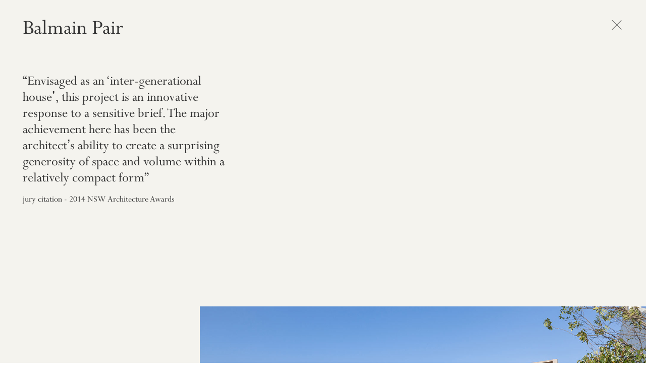

--- FILE ---
content_type: text/html; charset=UTF-8
request_url: https://bennandpenna.com/work/balmain-pair
body_size: 2036
content:
<!DOCTYPE html>
<html xmlns="http://www.w3.org/1999/xhtml" lang="en-US">
<head>
			<meta charset="utf-8">
		<meta name="viewport" content="width=device-width, initial-scale=1.0, shrink-to-fit=no">
		<link rel="icon" type="image/png" sizes="16x16" href="/bp.png">
		<!-- <link rel="icon" type="image/png" sizes="32x32" href="/assets/icons/favicon/favicon-32x32.png">
		<link rel="icon" type="image/x-icon" href="/assets/icons/favicon/favicon.ico" /> -->
		<link rel="stylesheet" href="/assets/css/main.css?v=0.0.2">
						
	<title>Balmain Pair | benn+penna | Architect, Sydney - Australia</title>
	<meta name="description" content="" />

	<meta property="fb:app_id" content="">
	<meta property="og:url" content="https://bennandpenna.com/work/balmain-pair" />
	<meta property="og:type" content="website" />
	<meta property="og:title" content="Balmain Pair" />
	<meta property="og:image" content="" />
	<meta property="og:image:width" content="1200" />
	<meta property="og:image:height" content="630" />
	<meta property="og:description" content="" />
	<meta property="og:site_name" content="benn+penna" />
	<meta property="og:locale" content="en_GB" />
	<meta property="og:locale:alternate" content="en_GB" />
	
	<meta name="twitter:card" content="summary_large_image" />
	<meta name="twitter:site" content="" />
	<meta name="twitter:url" content="https://bennandpenna.com/work/balmain-pair" />
	<meta name="twitter:title" content="Balmain Pair" />
	<meta name="twitter:description" content="" />
	<meta name="twitter:image" content="" />

	
	<link rel="home" href="https://bennandpenna.com/" />
	<link rel="canonical" href="https://bennandpenna.com/work/balmain-pair">
	</head>

<body>
<!-- Global site tag (gtag.js) - Google Analytics -->
<script async src="https://www.googletagmanager.com/gtag/js?id=UA-125010445-1"></script>
<script>
  window.dataLayer = window.dataLayer || [];
  function gtag(){dataLayer.push(arguments);}
  gtag('js', new Date());

  gtag('config', 'UA-125010445-1');
</script>
	<main id="barba-wrapper">
	<div class="barba-container" data-namespace="project" id="project">
		<div class="curtain open"></div>
		<header class="nav is-mobile">
	<nav>
		<a href="/" class="nav-link brand">Benn+Penna</a>
		<div class="sandwich"></div>
	</nav>
</header>		<header class="nav hide">
	<nav class="transition" id="transition">
	<a href="/" class="nav-link brand">Benn+Penna</a>

	<a href="/work" class="nav-link	 active ">Work</a>
	<a href="/studio" class="nav-link ">Studio</a>
</nav>
</header>
<a href="/work" class="back"></a>
<div class="work-nav section">
	<h1 class="title is-1">Balmain Pair</h1>
</div>
<section class="section">
		<div class="work-block block-text block-position-left">
			<div class="max400">
			<h2 class="title is-2">“Envisaged as an ‘inter-generational house’, this project is an innovative response to a sensitive brief. The major achievement here has been the architect’s ability to create a surprising generosity of space and volume within a relatively compact form”</h2>			<p>jury citation - 2014 NSW Architecture Awards</p>
		</div>
	
			</div>
		<div class="work-block block-images block-position-right landscape">
					<div class="swiper-container">
			<div class="swiper-wrapper">
								<div class="swiper-slide bg-landscape" style="background-image: url('/assets/img/work/balmain-pair/PAIR_LowRes_01.jpg')"></div>
							</div>
			<div class="swiper-pagination"></div>
		</div>

			</div>
		<div class="work-block block-images block-position-left portrait">
					<div class="swiper-container">
			<div class="swiper-wrapper">
								<div class="swiper-slide bg-portrait" style="background-image: url('/assets/img/work/balmain-pair/PAIR_LowRes_10.jpg')"></div>
							</div>
			<div class="swiper-pagination"></div>
		</div>

			</div>
		<div class="work-block block-text block-position-right">
			<div class="max400">
			<h2 class="title is-2">“A new wedge-shaped rear volume spans both cottages and reads as a sensitively considered extension to the existing roof. This modulated volume captures a northerly aspect and city skyline vistas as well as providing much needed upper level bedrooms &amp; study spaces”</h2>			<p>jury citation - NSW Architecture Awards<br /></p>
		</div>
	
			</div>
		<div class="work-block block-images block-position-right landscape">
					<div class="swiper-container">
			<div class="swiper-wrapper">
								<div class="swiper-slide bg-landscape" style="background-image: url('/assets/img/work/balmain-pair/PAIR_LowRes_04.jpg')"></div>
							</div>
			<div class="swiper-pagination"></div>
		</div>

			</div>
		<div class="work-block block-text block-position-right">
			<div class="max400">
			<h2 class="title is-2">“Internally, double height volumes over the ground floor living and dining areas create an active and purposeful dialogue between levels. The illusion of a much larger space is further accentuated by the connection to contemplative landscaped outdoor spaces”</h2>			<p>jury citation - NSW Architecture Awards<br /></p>
		</div>
	
			</div>
		<div class="work-block block-images block-position-center landscape">
					<div class="swiper-container">
			<div class="swiper-wrapper">
								<div class="swiper-slide bg-landscape" style="background-image: url('/assets/img/work/balmain-pair/PAIR_LowRes_11.jpg')"></div>
							</div>
			<div class="swiper-pagination"></div>
		</div>

			</div>
		<div class="work-block block-images block-position-center landscape">
					<div class="swiper-container">
			<div class="swiper-wrapper">
								<div class="swiper-slide bg-landscape" style="background-image: url('/assets/img/work/balmain-pair/PAIR_LowRes_02.jpg')"></div>
							</div>
			<div class="swiper-pagination"></div>
		</div>

			</div>
		<div class="work-block block-text block-position-left">
			<div class="max400">
			<h2 class="title is-2">“Materials are quite and refined: spaces are generous and thought-provoking. The result is a highly sophisticated and detailed project carefully crafted for its local context”</h2>			<p>jury citation - NSW Architecture Awards<br /></p>
		</div>
	
			</div>
		<div class="work-block block-images block-position-left landscape">
					<div class="swiper-container">
			<div class="swiper-wrapper">
								<div class="swiper-slide bg-landscape" style="background-image: url('/assets/img/work/balmain-pair/PAIR_LowRes_12.jpg')"></div>
							</div>
			<div class="swiper-pagination"></div>
		</div>

			</div>
		<div class="work-block block-text block-position-right">
			<div class="max400">
			<h2 class="title is-2">“It is an inspiring example of ‘less is more’, of hidden delight as well as a poignant reminder of the surprising beauty of modest spaces”</h2>			<p>jury citation - NSW Architecture Awards</p>
		</div>
	
			</div>
		<div class="work-block block-images block-position-right portrait">
					<div class="swiper-container">
			<div class="swiper-wrapper">
								<div class="swiper-slide bg-portrait" style="background-image: url('/assets/img/work/balmain-pair/PAIR_LowRes_07.jpg')"></div>
							</div>
			<div class="swiper-pagination"></div>
		</div>

			</div>
		<div class="work-block block-images block-position-left portrait">
					<div class="swiper-container">
			<div class="swiper-wrapper">
								<div class="swiper-slide bg-portrait" style="background-image: url('/assets/img/work/balmain-pair/PAIR_LowRes_05.jpg')"></div>
							</div>
			<div class="swiper-pagination"></div>
		</div>

			</div>
		<div class="work-block block-images block-position-center landscape">
					<div class="swiper-container">
			<div class="swiper-wrapper">
								<div class="swiper-slide bg-landscape" style="background-image: url('/assets/img/work/balmain-pair/PAIR_LowRes_09.jpg')"></div>
							</div>
			<div class="swiper-pagination"></div>
		</div>

			</div>
		<div class="work-block block-images block-position-center portrait">
					<div class="swiper-container">
			<div class="swiper-wrapper">
								<div class="swiper-slide bg-portrait" style="background-image: url('/assets/img/work/balmain-pair/PAIR_LowRes_03.jpg')"></div>
							</div>
			<div class="swiper-pagination"></div>
		</div>

			</div>
	</section>
	</div>
</main>

	<script src="https://cdn.polyfill.io/v2/polyfill.min.js" defer></script>
	<script type="text/javascript" src="/assets/js/app.js?v=0.0.2" defer></script>
<script defer src="https://static.cloudflareinsights.com/beacon.min.js/vcd15cbe7772f49c399c6a5babf22c1241717689176015" integrity="sha512-ZpsOmlRQV6y907TI0dKBHq9Md29nnaEIPlkf84rnaERnq6zvWvPUqr2ft8M1aS28oN72PdrCzSjY4U6VaAw1EQ==" data-cf-beacon='{"version":"2024.11.0","token":"563f0c9537614b1f8d06e8d840b61bab","r":1,"server_timing":{"name":{"cfCacheStatus":true,"cfEdge":true,"cfExtPri":true,"cfL4":true,"cfOrigin":true,"cfSpeedBrain":true},"location_startswith":null}}' crossorigin="anonymous"></script>
</body>
</html>